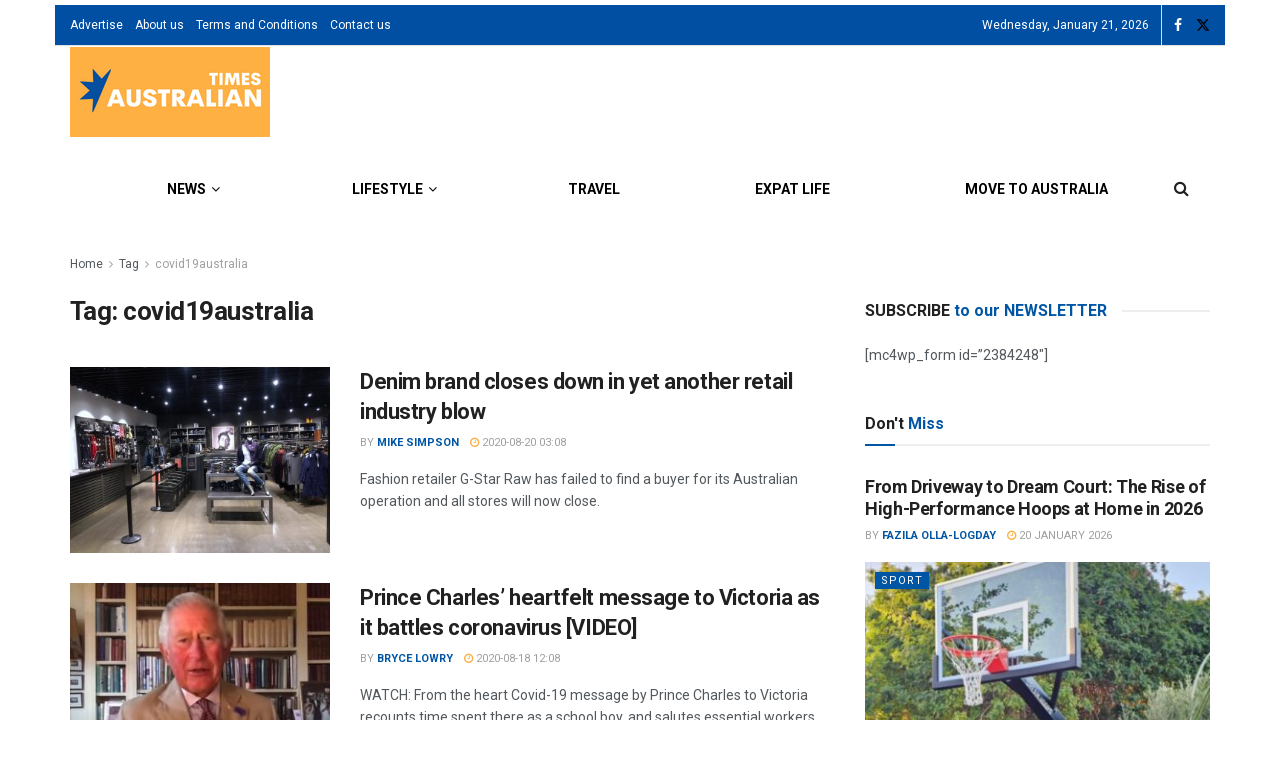

--- FILE ---
content_type: application/javascript; charset=utf-8
request_url: https://fundingchoicesmessages.google.com/f/AGSKWxWSxSRiW0mLyL7M3vl7rQRIi2vn5LULBVaQQDargjGCcG8gow95zmkzN81R-JjjdqArT2dg3xo5O9-bbkQu_vBuGpYF33VzCoLL1VMD8oHgi5Qfut_sxoG9oGjMMNtBErUWUYAGew==?fccs=W251bGwsbnVsbCxudWxsLG51bGwsbnVsbCxudWxsLFsxNzY4OTY1MTIyLDYwOTAwMDAwMF0sbnVsbCxudWxsLG51bGwsW251bGwsWzcsOSw2XSxudWxsLDIsbnVsbCwiZW4iLG51bGwsbnVsbCxudWxsLG51bGwsbnVsbCwxXSwiaHR0cHM6Ly93d3cuYXVzdHJhbGlhbnRpbWVzLmNvLnVrL3RhZy9jb3ZpZDE5YXVzdHJhbGlhLyIsbnVsbCxbWzgsIjlvRUJSLTVtcXFvIl0sWzksImVuLVVTIl0sWzE5LCIyIl0sWzE3LCJbMF0iXSxbMjQsIiJdLFsyOSwiZmFsc2UiXV1d
body_size: 213
content:
if (typeof __googlefc.fcKernelManager.run === 'function') {"use strict";this.default_ContributorServingResponseClientJs=this.default_ContributorServingResponseClientJs||{};(function(_){var window=this;
try{
var qp=function(a){this.A=_.t(a)};_.u(qp,_.J);var rp=function(a){this.A=_.t(a)};_.u(rp,_.J);rp.prototype.getWhitelistStatus=function(){return _.F(this,2)};var sp=function(a){this.A=_.t(a)};_.u(sp,_.J);var tp=_.ed(sp),up=function(a,b,c){this.B=a;this.j=_.A(b,qp,1);this.l=_.A(b,_.Pk,3);this.F=_.A(b,rp,4);a=this.B.location.hostname;this.D=_.Fg(this.j,2)&&_.O(this.j,2)!==""?_.O(this.j,2):a;a=new _.Qg(_.Qk(this.l));this.C=new _.dh(_.q.document,this.D,a);this.console=null;this.o=new _.mp(this.B,c,a)};
up.prototype.run=function(){if(_.O(this.j,3)){var a=this.C,b=_.O(this.j,3),c=_.fh(a),d=new _.Wg;b=_.hg(d,1,b);c=_.C(c,1,b);_.jh(a,c)}else _.gh(this.C,"FCNEC");_.op(this.o,_.A(this.l,_.De,1),this.l.getDefaultConsentRevocationText(),this.l.getDefaultConsentRevocationCloseText(),this.l.getDefaultConsentRevocationAttestationText(),this.D);_.pp(this.o,_.F(this.F,1),this.F.getWhitelistStatus());var e;a=(e=this.B.googlefc)==null?void 0:e.__executeManualDeployment;a!==void 0&&typeof a==="function"&&_.To(this.o.G,
"manualDeploymentApi")};var vp=function(){};vp.prototype.run=function(a,b,c){var d;return _.v(function(e){d=tp(b);(new up(a,d,c)).run();return e.return({})})};_.Tk(7,new vp);
}catch(e){_._DumpException(e)}
}).call(this,this.default_ContributorServingResponseClientJs);
// Google Inc.

//# sourceURL=/_/mss/boq-content-ads-contributor/_/js/k=boq-content-ads-contributor.ContributorServingResponseClientJs.en_US.9oEBR-5mqqo.es5.O/d=1/exm=ad_blocking_detection_executable,kernel_loader,loader_js_executable,web_iab_tcf_v2_signal_executable/ed=1/rs=AJlcJMwtVrnwsvCgvFVyuqXAo8GMo9641A/m=cookie_refresh_executable
__googlefc.fcKernelManager.run('\x5b\x5b\x5b7,\x22\x5b\x5bnull,\\\x22australiantimes.co.uk\\\x22,\\\x22AKsRol8Tvx3t9Rmc3f6rD_HH2_323sFCdhw8J5_PvOgEaEo10G5xnD2bZaehmKz6l0mLesEL7oJQGSYB_pcyUzJWIznPqKKQ8ul4DtN7yHO0Uiw5o6YpmnwENMpr6V-o1j6IGIrm06SKwlhB-P2CFBqcSTo07vIEkg\\\\u003d\\\\u003d\\\x22\x5d,null,\x5b\x5bnull,null,null,\\\x22https:\/\/fundingchoicesmessages.google.com\/f\/AGSKWxVzZ-qa8jGdLm6kd3hnlIRuJ4AfBfvCoBPae_U4p6aj8WaPzAZBv1FSyoQX3wga-4XkTmwsDEHlmTUdwQzDBqmlO1YPHZIYviJkTQAl2Fnra_WbjFgIvsXB44AzrbBJIU48WCz3_g\\\\u003d\\\\u003d\\\x22\x5d,null,null,\x5bnull,null,null,\\\x22https:\/\/fundingchoicesmessages.google.com\/el\/AGSKWxXkTsNv33M3pVcYkfbICX2jE2sRUPvS-RthQfiDDEzrt-GXIdC5WgMqWSk2dgxhFZgQuJ6XNkd8Fjq8JjmG-O_XpdsLdeMRt8HkyzcOUczSX7Pc4tcPTiUSUkt_bXs2HaFQY-l2gg\\\\u003d\\\\u003d\\\x22\x5d,null,\x5bnull,\x5b7,9,6\x5d,null,2,null,\\\x22en\\\x22,null,null,null,null,null,1\x5d,null,\\\x22Privacy and cookie settings\\\x22,\\\x22Close\\\x22,null,null,null,\\\x22Managed by Google. Complies with IAB TCF. CMP ID: 300\\\x22\x5d,\x5b3,1\x5d\x5d\x22\x5d\x5d,\x5bnull,null,null,\x22https:\/\/fundingchoicesmessages.google.com\/f\/AGSKWxUtANBjLcblsB_dFAIRJYlF935AoO4O0LeRzDvDfru-ieIqfSbcV55tGmp09Kiebox4qmL5-2hky_3eKjPoALbmKJEFdodfg3lcAkUa1Bd7vMAL0ax9y2zpnY1qLFCCkg4PM1C8CA\\u003d\\u003d\x22\x5d\x5d');}

--- FILE ---
content_type: application/javascript; charset=utf-8
request_url: https://fundingchoicesmessages.google.com/f/AGSKWxVMjzJp2QaA-vdpi3XoBaGu7Wy1E5OBOKHiukdv1lVyStTid8HsYdFaC84p_kFWwffKqCad-MbhnuOPnKDpTKyzSDfS6GWQUEmxUiKWiu62Nfw8pb5NNKJfOg47ozDsef01Gnot-2qWXGCQAG8IUs-Vng2GPDywGDb1VfqsPkj2_OGPezELKJILQe-r/_/adbase./advertisment-/adhandlers-_ad_new_/adbar_
body_size: -1291
content:
window['6f608e1f-119a-44b1-bacf-afb509ab0e70'] = true;